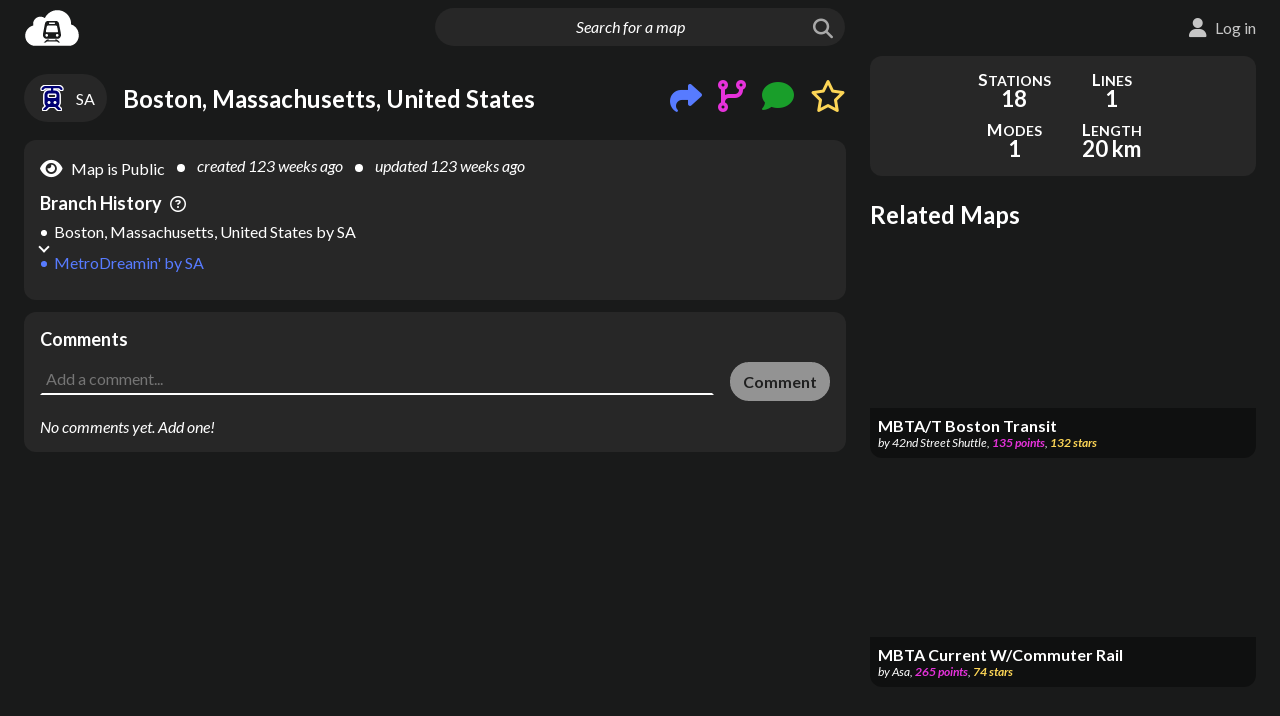

--- FILE ---
content_type: text/html; charset=utf-8
request_url: https://metrodreamin.com/view/NFlqYUY5RjlKdFdGSU00ck53WG90RUhNSlloMXwx
body_size: 9371
content:
<!DOCTYPE html><html><head><meta charSet="utf-8"/><meta name="viewport" content="width=device-width"/><title>MetroDreamin&#x27; | Boston, Massachusetts, United States</title><meta property="description" content="Boston, Massachusetts, United States | MetroDreamin&#x27; map by SA"/><link rel="canonical" href="https://metrodreamin.com/view/NFlqYUY5RjlKdFdGSU00ck53WG90RUhNSlloMXwx"/><meta name="twitter:card" content="summary_large_image"/><meta name="twitter:site" content="@metrodreamin"/><meta name="twitter:title" content="MetroDreamin&#x27; | Boston, Massachusetts, United States"/><meta name="twitter:description" content="Boston, Massachusetts, United States | MetroDreamin&#x27; map by SA"/><meta name="twitter:image" content="https://firebasestorage.googleapis.com/v0/b/metrodreamin.appspot.com/o/NFlqYUY5RjlKdFdGSU00ck53WG90RUhNSlloMXwx%2Fdark.png?alt=media&amp;token=2b96d001-72b5-4273-bc78-a1892bf896f8"/><meta name="twitter:image:alt" content="Boston, Massachusetts, United States | MetroDreamin&#x27; map by SA"/><meta property="og:title" content="MetroDreamin&#x27; | Boston, Massachusetts, United States"/><meta property="og:description" content="Boston, Massachusetts, United States | MetroDreamin&#x27; map by SA"/><meta property="og:image" content="https://firebasestorage.googleapis.com/v0/b/metrodreamin.appspot.com/o/NFlqYUY5RjlKdFdGSU00ck53WG90RUhNSlloMXwx%2Fdark.png?alt=media&amp;token=2b96d001-72b5-4273-bc78-a1892bf896f8"/><meta property="og:image:alt" content="Boston, Massachusetts, United States | MetroDreamin&#x27; map by SA"/><meta property="og:type" content="website"/><meta property="og:locale" content="en_US"/><meta name="next-head-count" content="17"/><meta charSet="utf-8"/><meta name="msapplication-square70x70logo" content="/favicons/windows-tile-70x70.png"/><meta name="msapplication-square150x150logo" content="/favicons/windows-tile-150x150.png"/><meta name="msapplication-square310x310logo" content="/favicons/windows-tile-310x310.png"/><meta name="msapplication-TileImage" content="/favicons/windows-tile-144x144.png"/><link rel="apple-touch-icon-precomposed" sizes="152x152" href="/favicons/apple-touch-icon-152x152-precomposed.png"/><link rel="apple-touch-icon-precomposed" sizes="120x120" href="/favicons/apple-touch-icon-120x120-precomposed.png"/><link rel="apple-touch-icon-precomposed" sizes="76x76" href="/favicons/apple-touch-icon-76x76-precomposed.png"/><link rel="apple-touch-icon-precomposed" sizes="60x60" href="/favicons/apple-touch-icon-60x60-precomposed.png"/><link rel="apple-touch-icon-precomposed" sizes="144x144" href="/favicons/apple-touch-icon-144x144-precomposed.png"/><link rel="apple-touch-icon-precomposed" sizes="114x114" href="/favicons/apple-touch-icon-114x114-precomposed.png"/><link rel="apple-touch-icon-precomposed" sizes="72x72" href="/favicons/apple-touch-icon-72x72-precomposed.png"/><link rel="apple-touch-icon" sizes="57x57" href="/favicons/apple-touch-icon.png"/><link rel="icon" sizes="192x192" href="/favicons/homescreen-192x192.png"/><link rel="shortcut icon" href="/favicons/favicon.ico"/><link rel="icon" type="image/png" sizes="64x64" href="/favicons/favicon.png"/><meta name="mobile-web-app-capable" value="yes"/><meta name="theme-color" content="#000000"/><meta name="google-site-verification" content="o86TeS1Xf5hiHsBAQnDk1lbzSEUdbqz7E7XjvSUCH-U"/><meta name="google-adsense-account" content="ca-pub-8639649236007814"/><link rel="manifest" href="/manifest.json"/><link rel="preload" href="/_next/static/media/e77829e76dbc15a5-s.p.woff2" as="font" type="font/woff2" crossorigin="anonymous" data-next-font="size-adjust"/><link rel="preload" href="/_next/static/media/8ebe173d0f0ad7a9-s.p.woff2" as="font" type="font/woff2" crossorigin="anonymous" data-next-font="size-adjust"/><link rel="preload" href="/_next/static/media/cce080f35d014443-s.p.woff2" as="font" type="font/woff2" crossorigin="anonymous" data-next-font="size-adjust"/><link rel="preload" href="/_next/static/media/39969fcf98a3026e-s.p.woff2" as="font" type="font/woff2" crossorigin="anonymous" data-next-font="size-adjust"/><script id="gtag-init" data-nscript="beforeInteractive">
        window.dataLayer = window.dataLayer || [];
        function gtag(){dataLayer.push(arguments);}
        gtag('consent','default', {
          ad_storage: 'granted',
          ad_user_data: 'granted',
          ad_personalization: 'granted',
          analytics_storage: 'granted',
          region: ['*']
        });
        gtag('consent', 'default', {
          ad_storage: 'denied',
          ad_user_data: 'denied',
          ad_personalization: 'denied',
          analytics_storage: 'denied',
          region: ['AT','BE','BG','HR','CY','CZ','DK','EE','FI','FR','DE','GR','HU','IE','IT','LV','LT','LU','MT','NL','PL','PT','RO','SK','SI','ES','SE','GB','IS','LI','NO'],
          wait_for_update: 500
        });
      </script><link rel="preload" href="/_next/static/css/1351ff7c9edfcb6f.css" as="style"/><link rel="stylesheet" href="/_next/static/css/1351ff7c9edfcb6f.css" data-n-g=""/><noscript data-n-css=""></noscript><script defer="" nomodule="" src="/_next/static/chunks/polyfills-c67a75d1b6f99dc8.js"></script><script src="/_next/static/chunks/webpack-d7118c41f2ed2289.js" defer=""></script><script src="/_next/static/chunks/framework-73b8966a3c579ab0.js" defer=""></script><script src="/_next/static/chunks/main-4eca209f082f1a91.js" defer=""></script><script src="/_next/static/chunks/pages/_app-70b32b07723ca1d7.js" defer=""></script><script src="/_next/static/chunks/650-bb80715e8b9acfcb.js" defer=""></script><script src="/_next/static/chunks/371-b21952458407b892.js" defer=""></script><script src="/_next/static/chunks/813-45a5d5393ff1dad9.js" defer=""></script><script src="/_next/static/chunks/897-6161958720ad618a.js" defer=""></script><script src="/_next/static/chunks/352-cc4c9866d08d4d04.js" defer=""></script><script src="/_next/static/chunks/338-b3d18c994bd13868.js" defer=""></script><script src="/_next/static/chunks/pages/view/%5BsystemId%5D-f0709950b0f63f61.js" defer=""></script><script src="/_next/static/hZ3kZ0tec1-6MBoBzNIJW/_buildManifest.js" defer=""></script><script src="/_next/static/hZ3kZ0tec1-6MBoBzNIJW/_ssgManifest.js" defer=""></script><style id="__jsx-3248188408">*{font-family:'__Lato_0a9c0a', '__Lato_Fallback_0a9c0a',sans-serif}</style></head><body><script>0</script><div id="__next"><style>
    #nprogress {
      pointer-events: none;
    }
    #nprogress .bar {
      background: #ffffff;
      position: fixed;
      z-index: 9999;
      top: 0;
      left: 0;
      width: 100%;
      height: 3px;
    }
    #nprogress .peg {
      display: block;
      position: absolute;
      right: 0px;
      width: 100px;
      height: 100%;
      box-shadow: 0 0 10px #ffffff, 0 0 5px #ffffff;
      opacity: 1;
      -webkit-transform: rotate(3deg) translate(0px, -4px);
      -ms-transform: rotate(3deg) translate(0px, -4px);
      transform: rotate(3deg) translate(0px, -4px);
    }
    #nprogress .spinner {
      display: block;
      position: fixed;
      z-index: 1031;
      top: 15px;
      right: 15px;
    }
    #nprogress .spinner-icon {
      width: 18px;
      height: 18px;
      box-sizing: border-box;
      border: solid 2px transparent;
      border-top-color: #ffffff;
      border-left-color: #ffffff;
      border-radius: 50%;
      -webkit-animation: nprogresss-spinner 400ms linear infinite;
      animation: nprogress-spinner 400ms linear infinite;
    }
    .nprogress-custom-parent {
      overflow: hidden;
      position: relative;
    }
    .nprogress-custom-parent #nprogress .spinner,
    .nprogress-custom-parent #nprogress .bar {
      position: absolute;
    }
    @-webkit-keyframes nprogress-spinner {
      0% {
        -webkit-transform: rotate(0deg);
      }
      100% {
        -webkit-transform: rotate(360deg);
      }
    }
    @keyframes nprogress-spinner {
      0% {
        transform: rotate(0deg);
      }
      100% {
        transform: rotate(360deg);
      }
    }
  </style><div id="map-park" style="position:absolute;width:0;height:0;overflow:hidden;left:-99999px;top:0"><div id="map-root" style="position:absolute;width:0;height:0;overflow:hidden;left:-99999px;top:0"></div></div><div class="Theme DarkMode"><div class="ProgressBar"><div class="ProgressBar-bar"></div></div><header class="Header"><div class="Header-left"><div class="Header-logoWrap"><a class="Header-logoLink" href="/explore"><img class="Header-logo" src="/assets/logo.svg" alt="MetroDreamin&#x27; logo"/></a></div></div><div class="Header-center"><form class="Header-inputWrap"><input class="Header-input" placeholder="Search for a map" value=""/><button class="Header-searchButton" type="submit" disabled=""><i class="fas fa-search"></i></button></form></div><div class="Header-right Header-right--notLoggedIn"></div></header><main class="View" itemscope="" itemType="https://schema.org/Article"><div class="System System--normal System--viewOnly"><div class="System-main"><div class="System-primary"><div class="System-map"><div class="Map"></div><div></div><div class="System-loadingNotice Ellipsis">Setting things up</div></div><div class="System-lead"><a class="System-author Link" href="/user/4YjaF9F9JtWFIM4rNwXotEHMJYh1"><div class="System-authorName">SA</div></a><div class="System-title"><div class="Title Title--viewOnly"><h1 class="Title-heading" data-tooltip-content="Boston, Massachusetts, United States">Boston, Massachusetts, United States</h1></div></div><div class="System-social"><div class="Share"><button class="Share-openButton" data-tooltip-content="Share on social media or copy shareable link to clipboard"><i class="fas fa-share"></i></button><div></div></div><div class="BranchAndCount BranchAndCount--none"><a class="BranchAndCount-icon" data-tooltip-content="Branch from this map" href="/edit/new?fromSystem=NFlqYUY5RjlKdFdGSU00ck53WG90RUhNSlloMXwx"><i class="fas fa-code-branch"></i></a><button class="BranchAndCount-count Link"></button><div></div></div><div class="CommentAndCount CommentAndCount--none"><button class="CommentAndCount-icon" data-tooltip-content="Add a comment"><i class="fas fa-comment"></i></button><button class="CommentAndCount-count Link"></button></div><div class="StarAndCount StarAndCount--none"><button class="StarAndCount-icon StarAndCount-icon--unstarred"><i class="fas fa-star"></i><i class="far fa-star"></i></button><button class="StarAndCount-count Link"></button><div></div></div></div></div><div class="System-details SystemSection"><div class="System-detailTextItems"><div class="System-private System-private--display" data-tooltip-content="Map appears in search and on creator profile"><div class="System-privateIcon"><i class="fas fa-eye"></i></div><div class="System-privateText">Map is Public</div></div><div class="System-timeText System-timeText--created" data-tooltip-content="9/14/2023, 7:27:59 PM">created <!-- -->123 weeks ago</div><div class="System-timeText System-timeText--updated" data-tooltip-content="9/14/2023, 7:27:59 PM">updated <!-- -->123 weeks ago</div></div><div class="System-ancestry"><div class="Ancestry"><div class="Ancestry-title">Branch History<i class="far fa-question-circle" data-tooltip-content="The history of maps this one was branched from – the lineage of the map"></i></div><ol class="Ancestry-items"><li class="Ancestry-relativeWrap Ancestry-relativeWrap--curr"><div class="System-relative">MetroDreamin&#x27;<!-- --> by <!-- -->SA</div></li><li class="Ancestry-relativeWrap"><div class="SystemMiniLink SystemMiniLink--loading">loading...</div></li></ol></div></div></div><div class="Comments SystemSection"><div class="Comments-top"><h2 class="Comments-heading">Comments</h2></div><form class="Comments-new"><textarea class="Comments-textarea" placeholder="Add a comment..."></textarea><button class="Comments-submit Button--primary" type="submit" disabled="">Comment</button></form></div></div><div class="System-secondary"><div></div><div class="ScorePanel ScorePanel--displayed Focus"><div class="ScorePanel-lower"><div class="ScorePanel-details ScorePanel-details--expanded ScorePanel-details--viewOnly ScorePanel-details--scoreIsHidden"><div class="ScorePanel-items"><div class="ScorePanel-item ScorePanel-item--numStations"><div class="ScorePanel-label">Stations</div><div class="ScorePanel-value">18</div></div><div class="ScorePanel-item ScorePanel-item--numLines"><div class="ScorePanel-label">Lines</div><div class="ScorePanel-value">1</div></div><div class="ScorePanel-item ScorePanel-item--numModes"><div class="ScorePanel-label">Modes</div><div class="ScorePanel-value">1</div></div><div class="ScorePanel-item ScorePanel-item--trackLength"><div class="ScorePanel-label">Length</div><div class="ScorePanel-value">20 km</div></div></div></div></div></div></div></div><div></div><div></div></div><article class="Schema sr-only"><div><span itemProp="name">Boston, Massachusetts, United States</span> by <span itemProp="author" itemscope="" itemType="https://schema.org/Person"><span itemProp="name">SA</span><meta itemProp="url" content="https://metrodreamin.com/user/4YjaF9F9JtWFIM4rNwXotEHMJYh1"/></span></div><div>created at <span itemProp="datePublished">2023-09-14T19:27:59.922Z</span></div><div>updated at <span itemProp="dateModified">2023-09-14T19:27:59.922Z</span></div><div itemProp="abstract">Map created on MetroDreamin.com</div><div itemProp="text"><span>Map type: <!-- -->local<!-- --> | </span><span>Total track length: <!-- -->12<!-- --> miles | </span><span>Center coordinate: <!-- -->42.34575894491241<!-- -->, <!-- -->-71.08420586953844<!-- --> | </span><span>* Red Line: (Metro/rapid transit, 18 stations) Bushnell Street, Welles Avenue, Melville Avenue, Freeman Street, Savin Hill Avenue, Columbia Road, Dorchester Avenue, Dorchester Avenue, Summer Street, Bank of America ATM, Charles Street, Main Street, Harmonix Music Systems, Regus - Massachusetts, Massachusetts Avenue, Holland Street, Alewife Brook Parkway, Brighton Street</span></div><div itemProp="keywords">boston, massachusetts, united, states, suffolk, county, us, ma, map maker, metro map maker, subway map maker, transit map maker, rail map maker, bus map maker, map creator, metro map creator, subway map creator, transit map creator, rail map creator, bus map creator, dream map, fantasy map, fantasy metro, fantasy subway, map sketch, map tool, transit tool, public transportation map</div><meta itemProp="image" content="https://firebasestorage.googleapis.com/v0/b/metrodreamin.appspot.com/o/NFlqYUY5RjlKdFdGSU00ck53WG90RUhNSlloMXwx%2Fdark.png?alt=media&amp;token=2b96d001-72b5-4273-bc78-a1892bf896f8"/><meta itemProp="headline" content="Boston, Massachusetts, United States"/><meta itemProp="url" content="https://metrodreamin.com/view/NFlqYUY5RjlKdFdGSU00ck53WG90RUhNSlloMXwx"/><meta itemProp="commentCount" content="0"/><div itemProp="interactionStatistic" itemType="https://schema.org/InteractionCounter" itemscope=""><meta itemProp="userInteractionCount" content="0"/><meta itemProp="interactionType" content="https://schema.org/LikeAction"/></div></article></main><footer class="Footer"><div class="Footer-container"><div class="Footer-left"><a class="Footer-designation Link" href="https://metrodreamin.com"><img class="Footer-desigLogo" src="/assets/logo.svg" alt="MetroDreamin&#x27; logo"/><div class="Footer-copyright">© <!-- -->2026<!-- --> MetroDreamin&#x27;</div></a><div class="Footer-buttons"><button class="Footer-missionButton Button--inverse">Mission</button><button class="Footer-contributeButton Button--primary">Contribute</button></div></div><div class="Footer-links"><a class="Footer-link Link" target="_blank" rel="nofollow noopener noreferrer" href="https://ko-fi.com/metrodreamin">Ko-fi</a><a class="Footer-link Link" href="mailto:hello@metrodreamin.com">Email</a><a class="Footer-link Link" target="_blank" rel="nofollow noopener noreferrer" href="https://twitter.com/MetroDreamin">Twitter/X</a><a class="Footer-link Link" target="_blank" rel="nofollow noopener noreferrer" href="https://www.reddit.com/r/metrodreamin/">Reddit</a><a class="Footer-link Link" target="_blank" rel="nofollow noopener noreferrer" href="https://discord.gg/eS6wDdrRgC">Discord</a><button class="Footer-link Link">Code of Conduct</button><a class="Footer-link Link" target="_blank" rel="nofollow noopener noreferrer" href="/cookies.html">Cookies</a><a class="Footer-link Link" target="_blank" rel="nofollow noopener noreferrer" href="/privacy.html">Privacy Policy</a><a class="Footer-link Link" target="_blank" rel="nofollow noopener noreferrer" href="https://github.com/the-nemz/metro-dreamin">Source Code</a></div></div></footer></div><div></div><div></div><div></div><div></div><div></div></div><script id="__NEXT_DATA__" type="application/json">{"props":{"ip":"18.221.181.48","__N_SSP":true,"pageProps":{"ownerDocData":{"creationDate":1694719524915,"displayName":"SA","lastLogin":1695213003140,"userId":"4YjaF9F9JtWFIM4rNwXotEHMJYh1","systemsCreated":3},"systemDocData":{"systemNumStr":"1","structure":"PARTITIONED","maxDist":5.681551561682622,"centroid":{"lat":42.34575894491241,"lng":-71.08420586953844},"lastUpdated":1694719679922,"avgSpacing":0.7339574815221579,"avgDist":2.807440552245096,"trackLength":12.477277185876684,"meta":{"nextStationId":"64","systemNumStr":"1","nextInterchangeId":"0","nextLineId":"1"},"numStations":18,"systemId":"NFlqYUY5RjlKdFdGSU00ck53WG90RUhNSlloMXwx","creationDate":1694719679922,"numLines":1,"userId":"4YjaF9F9JtWFIM4rNwXotEHMJYh1","level":"LOCAL","caption":"","ancestors":["NFlqYUY5RjlKdFdGSU00ck53WG90RUhNSlloMXww"],"title":"Boston, Massachusetts, United States","numWaypoints":42,"geohash":"drt2yky1cv","keywords":["boston","massachusetts","united","states","suffolk","county","us","ma"],"isPrivate":false,"numModes":1},"fullSystem":{"map":{"stations":{"0":{"lat":42.36118201724443,"info":{"weightedLevel":7,"densityScore":295,"numNearbyBuildings":906,"areaByUsage":{"other/unknown":114966.47957584065,"residential":38455.589990161716,"civic":14823.180112130458,"hotel":4984.788740856358,"park":66772.76269660355,"industrial":50.709094540305244,"commercial":2021.760419931772},"buildingArea":175302.5079334614},"id":"0","name":"Charles Street","lng":-71.07066003105356},"1":{"isWaypoint":true,"lng":-71.06911193005287,"lat":42.36057737596761,"id":"1"},"2":{"isWaypoint":true,"lng":-71.0670278720798,"lat":42.35936366502139,"id":"2"},"3":{"lat":42.358061840751276,"lng":-71.06511512246674,"isWaypoint":true,"id":"3"},"4":{"id":"4","lat":42.35631363430571,"lng":-71.0623970045958,"name":"Bank of America ATM","info":{"weightedLevel":11,"buildingArea":305012.4998118532,"densityScore":645,"areaByUsage":{"other/unknown":151019.9611312177,"civic":24711.853798116812,"residential":33493.60929630115,"commercial":87967.87401304042,"park":160527.9397364599,"industrial":322.44573607478986,"hotel":7496.755837102308},"numNearbyBuildings":589}},"5":{"name":"Summer Street","id":"5","lat":42.35224049660539,"lng":-71.05464533510963,"info":{"buildingArea":296663.83168922836,"densityScore":715,"weightedLevel":14,"areaByUsage":{"residential":6702.991475867475,"commercial":126151.24859580814,"other/unknown":148075.5178924994,"hotel":5872.465790909226,"civic":6396.598620689251,"park":34907.286508181234,"industrial":3465.0093134550875},"numNearbyBuildings":211}},"6":{"lng":-71.05272178047218,"id":"6","lat":42.35131012297907,"isWaypoint":true},"7":{"id":"7","lng":-71.05239459961747,"isWaypoint":true,"lat":42.35065913079748},"8":{"isWaypoint":true,"lat":42.35013833219713,"id":"8","lng":-71.05249527064952},"9":{"lng":-71.05319996787595,"id":"9","lat":42.34913392271176,"isWaypoint":true},"10":{"lat":42.34318153714517,"lng":-71.05735264795481,"id":"10","name":"Dorchester Avenue","info":{"weightedLevel":4,"areaByUsage":{"commercial":4589.525911931208,"hotel":2725.801746795817,"civic":0,"residential":5433.682602143153,"industrial":55433.513702423,"other/unknown":120419.02612969092,"park":32502.012130968535},"densityScore":171,"buildingArea":188601.5500929841,"numNearbyBuildings":177}},"11":{"id":"11","lat":42.32992019509567,"lng":-71.05702252043902,"info":{"numNearbyBuildings":542,"areaByUsage":{"civic":620.4312534922503,"commercial":22173.92082600528,"industrial":513.4223097001936,"other/unknown":107695.26872540389,"residential":23238.969985522624,"hotel":3690.659010871256,"park":461.4828699496638},"weightedLevel":3,"buildingArea":157932.67211099542,"densityScore":125},"name":"Dorchester Avenue"},"12":{"id":"12","isWaypoint":true,"lat":42.3614219034298,"lng":-71.07217702159119},"13":{"isWaypoint":true,"lng":-71.07833971415694,"id":"13","lat":42.36185855521711},"14":{"info":{"numNearbyBuildings":132,"weightedLevel":10,"densityScore":397,"buildingArea":228165.38893797717,"areaByUsage":{"residential":32332.031335914526,"other/unknown":20069.916674808166,"commercial":97928.6565053254,"hotel":9932.151762364734,"park":5615.494249814623,"industrial":3591.9606321495203,"civic":64310.67202741492}},"id":"14","lat":42.362419960199304,"lng":-71.0847978782843,"name":"Main Street"},"15":{"id":"15","lng":-71.10037345059115,"lat":42.36357394357566,"isWaypoint":true},"16":{"lng":-71.1041301604426,"id":"16","name":"Harmonix Music Systems","lat":42.36575709738696,"info":{"numNearbyBuildings":861,"buildingArea":241819.00942148475,"areaByUsage":{"civic":8164.519102355218,"commercial":43469.40087427264,"industrial":14.379463538302549,"other/unknown":115732.18209810345,"residential":72433.91764816121,"hotel":2004.6102350539481,"park":14968.405635884357},"weightedLevel":4,"densityScore":237}},"17":{"lng":-71.10968631936876,"id":"17","isWaypoint":true,"lat":42.36875212279247},"18":{"id":"18","lat":42.3726814211243,"lng":-71.1162711141653,"isWaypoint":true},"19":{"lng":-71.11893035821741,"id":"19","lat":42.373554565150044,"info":{"densityScore":148,"areaByUsage":{"civic":73712.16779547866,"commercial":34894.34610911448,"park":48393.68326467146,"industrial":11.623456569617968,"other/unknown":97616.63653770748,"residential":20529.004006244733,"hotel":2188.9713150944},"buildingArea":228952.74922020943,"numNearbyBuildings":346},"name":"Regus - Massachusetts"},"20":{"lat":42.37790005081959,"isWaypoint":true,"id":"20","lng":-71.12026740135495},"21":{"lat":42.38869094219575,"info":{"densityScore":136,"numNearbyBuildings":945,"areaByUsage":{"other/unknown":120782.99464351019,"residential":40354.13412931272,"industrial":18.445124549297145,"commercial":21336.936229538755,"park":0,"hotel":1240.950355155136,"civic":7189.840418588184},"buildingArea":190923.30090065408},"lng":-71.11957166224035,"name":"Massachusetts Avenue","id":"21"},"22":{"isWaypoint":true,"lat":42.393426069612076,"id":"22","lng":-71.12052324913459},"23":{"lat":42.39635632243562,"id":"23","info":{"areaByUsage":{"industrial":3365.7427251919025,"park":13978.475301789247,"hotel":451.9731720820039,"residential":39943.06379506909,"other/unknown":121295.06093725827,"civic":2280.2213631135182,"commercial":38417.89639254038},"densityScore":161,"buildingArea":205753.95838525557,"numNearbyBuildings":1166},"name":"Holland Street","lng":-71.12242270917223},"24":{"isWaypoint":true,"lat":42.39719796550668,"lng":-71.12390006697906,"id":"24"},"25":{"isWaypoint":true,"lat":42.397322652408775,"lng":-71.12478648166275,"id":"25"},"26":{"lat":42.39738499576728,"lng":-71.12630604969284,"id":"26","isWaypoint":true},"28":{"lat":42.397914911811796,"id":"28","lng":-71.13390388984277,"isWaypoint":true},"29":{"name":"Alewife Brook Parkway","lng":-71.14134579044222,"info":{"areaByUsage":{"other/unknown":69866.36939735035,"residential":19607.100713229935,"hotel":0,"commercial":11533.494780523304,"park":66447.78829963306,"civic":2448.522666998517,"industrial":0},"densityScore":92,"numNearbyBuildings":212,"buildingArea":103455.48755810215},"id":"29","lat":42.39650927599635},"30":{"lng":-71.15882082279016,"name":"Brighton Street","lat":42.39597934808421,"id":"30","info":{"densityScore":82,"areaByUsage":{"park":41617.143215817065,"commercial":10602.227037263216,"other/unknown":61910.21958414176,"industrial":4391.221755582291,"residential":6001.205425221458,"hotel":0,"civic":395.1282192365984},"numNearbyBuildings":443,"buildingArea":83300.00202144525}},"31":{"lat":42.395885830928876,"isWaypoint":true,"lng":-71.14746627278879,"id":"31"},"32":{"isWaypoint":true,"id":"32","lat":42.32620968715372,"lng":-71.05657129366128},"33":{"lng":-71.0542117630959,"lat":42.324294549168116,"id":"33","isWaypoint":true},"34":{"id":"34","isWaypoint":true,"lng":-71.05287312138063,"lat":42.32297846377443},"35":{"name":"Columbia Road","lng":-71.052411474096,"info":{"weightedLevel":3,"buildingArea":112430.46488645852,"numNearbyBuildings":448,"densityScore":127,"areaByUsage":{"hotel":1903.1015774135467,"civic":2161.4620579950633,"commercial":19393.652567805697,"industrial":3356.2549308549396,"residential":56103.6722719145,"other/unknown":29512.32148047462,"park":69449.18466002036}},"lat":42.32134767215382,"id":"35"},"36":{"lat":42.31533613333053,"id":"36","isWaypoint":true,"lng":-71.05205241508095},"37":{"info":{"areaByUsage":{"park":54034.57861579787,"industrial":14543.389556269374,"commercial":44858.73969754848,"other/unknown":19790.2297528349,"residential":54614.464476761386,"hotel":0,"civic":1477.0392226697243},"buildingArea":135283.86270608392,"weightedLevel":2,"numNearbyBuildings":716,"densityScore":125},"id":"37","lat":42.3111068518329,"lng":-71.05343735693481,"name":"Savin Hill Avenue"},"38":{"lat":42.31381893498943,"lng":-71.0521550033662,"id":"38","isWaypoint":true},"39":{"lat":42.30559732417382,"lng":-71.05544404650489,"id":"39","isWaypoint":true},"40":{"id":"40","lng":-71.05586588443518,"lat":42.301745175889664,"isWaypoint":true},"42":{"isWaypoint":true,"lng":-71.0559640472111,"id":"42","lat":42.30136137175262},"43":{"lng":-71.05613129381275,"lat":42.301086486458075,"isWaypoint":true,"id":"43"},"44":{"id":"44","isWaypoint":true,"lat":42.30080472778528,"lng":-71.05655870179494},"45":{"isWaypoint":true,"lng":-71.05732060297993,"id":"45","lat":42.30046799015713},"46":{"isWaypoint":true,"lng":-71.05831479110371,"id":"46","lat":42.30031680123997},"47":{"lng":-71.06009875485469,"lat":42.300303056776215,"id":"47","isWaypoint":true},"48":{"lat":42.299832910908464,"info":{"buildingArea":162992.93142149958,"numNearbyBuildings":990,"areaByUsage":{"residential":15410.109603537401,"other/unknown":120547.86582175759,"commercial":24148.423805850987,"industrial":30.514324360241076,"civic":2856.0178659932158,"park":7151.362986922179,"hotel":0},"densityScore":129},"lng":-71.0625141586667,"name":"Freeman Street","id":"48"},"49":{"lng":-71.06400613197596,"id":"49","isWaypoint":true,"lat":42.299352791134766},"50":{"id":"50","lng":-71.06464681966786,"isWaypoint":true,"lat":42.29899868394304},"51":{"lat":42.298493557001734,"lng":-71.06532270998044,"id":"51","isWaypoint":true},"52":{"lat":42.29779392790559,"id":"52","isWaypoint":true,"lng":-71.06594093109807},"53":{"id":"53","isWaypoint":true,"lng":-71.06632815992276,"lat":42.296861765442856},"54":{"lat":42.29614501160623,"lng":-71.06647631936386,"id":"54","isWaypoint":true},"55":{"id":"55","lat":42.29572318573216,"lng":-71.0664692788436,"isWaypoint":true},"56":{"id":"56","info":{"densityScore":127,"numNearbyBuildings":1117,"buildingArea":150613.25017573015,"areaByUsage":{"residential":4659.737347061788,"other/unknown":145719.88489500436,"industrial":30.514324360241076,"park":3423.3598703630605,"civic":0,"hotel":0,"commercial":203.11360930376134}},"lng":-71.06631438731314,"name":"Melville Avenue","lat":42.29482744735648},"57":{"lat":42.292910737021344,"isWaypoint":true,"lng":-71.06573079009837,"id":"57"},"58":{"lat":42.29162527808231,"id":"58","isWaypoint":true,"lng":-71.0653817321681},"59":{"info":{"buildingArea":160660.2281392525,"areaByUsage":{"civic":0,"residential":0,"hotel":0,"commercial":1029.5390194278161,"industrial":0,"park":9021.29028501919,"other/unknown":159630.6891198247},"densityScore":136,"numNearbyBuildings":1132},"name":"Welles Avenue","id":"59","lng":-71.06502806887987,"lat":42.28965928847879},"60":{"lng":-71.06390328505903,"lat":42.28478144584838,"name":"Bushnell Street","info":{"areaByUsage":{"civic":3243.8804425200547,"industrial":420.9081984405903,"residential":6867.606880694671,"hotel":0,"other/unknown":125901.04671229812,"commercial":1029.5390194278161,"park":535.1921321607033},"densityScore":116,"buildingArea":137462.9812533813,"numNearbyBuildings":1038},"id":"60"},"61":{"id":"61","lat":42.287573458883514,"lng":-71.06468883268681,"isWaypoint":true}},"lines":{"0":{"stationIds":["60","61","59","58","57","56","55","54","53","52","51","50","49","48","47","46","45","44","43","42","40","39","37","38","36","35","34","33","32","11","10","9","8","7","6","5","4","3","2","1","0","12","13","14","15","16","17","18","19","20","21","22","23","24","25","26","28","29","31","30"],"color":"#e6194b","name":"Red Line","id":"0"}},"interchanges":{},"lineGroups":{},"title":"Boston, Massachusetts, United States","caption":""},"lastUpdated":1694719679922,"meta":{"systemNumStr":"1","nextLineId":"1","nextInterchangeId":"0","nextStationId":"64"}},"thumbnail":"https://firebasestorage.googleapis.com/v0/b/metrodreamin.appspot.com/o/NFlqYUY5RjlKdFdGSU00ck53WG90RUhNSlloMXwx%2Fdark.png?alt=media\u0026token=2b96d001-72b5-4273-bc78-a1892bf896f8"}},"page":"/view/[systemId]","query":{"systemId":"NFlqYUY5RjlKdFdGSU00ck53WG90RUhNSlloMXwx"},"buildId":"hZ3kZ0tec1-6MBoBzNIJW","isFallback":false,"gssp":true,"appGip":true,"scriptLoader":[]}</script><script async="" src="https://pagead2.googlesyndication.com/pagead/js/adsbygoogle.js?client=ca-pub-8639649236007814" crossorigin="anonymous"></script></body></html>

--- FILE ---
content_type: text/html; charset=utf-8
request_url: https://www.google.com/recaptcha/api2/aframe
body_size: 266
content:
<!DOCTYPE HTML><html><head><meta http-equiv="content-type" content="text/html; charset=UTF-8"></head><body><script nonce="6KCyv--r4N4epQO9xIbfbA">/** Anti-fraud and anti-abuse applications only. See google.com/recaptcha */ try{var clients={'sodar':'https://pagead2.googlesyndication.com/pagead/sodar?'};window.addEventListener("message",function(a){try{if(a.source===window.parent){var b=JSON.parse(a.data);var c=clients[b['id']];if(c){var d=document.createElement('img');d.src=c+b['params']+'&rc='+(localStorage.getItem("rc::a")?sessionStorage.getItem("rc::b"):"");window.document.body.appendChild(d);sessionStorage.setItem("rc::e",parseInt(sessionStorage.getItem("rc::e")||0)+1);localStorage.setItem("rc::h",'1768873082738');}}}catch(b){}});window.parent.postMessage("_grecaptcha_ready", "*");}catch(b){}</script></body></html>

--- FILE ---
content_type: text/plain; charset=utf-8
request_url: https://firestore.googleapis.com/google.firestore.v1.Firestore/Listen/channel?VER=8&database=projects%2Fmetrodreamin%2Fdatabases%2F(default)&gsessionid=nSWSQQ2X71Mz0P5nGvbno9Q6Y7PChOEqXuEzzoxTWcg&SID=0U0PXAWSLbVvzpHeG6Hjiw&RID=3345&AID=47&zx=udh7zcehdbd4&t=1
body_size: -319
content:
9
[1,55,7]


--- FILE ---
content_type: application/javascript; charset=utf-8
request_url: https://metrodreamin.com/_next/static/chunks/pages/edit/new-e40561f6e0acf5f7.js
body_size: 2690
content:
(self.webpackChunk_N_E=self.webpackChunk_N_E||[]).push([[180],{96348:function(e,n,t){(window.__NEXT_P=window.__NEXT_P||[]).push(["/edit/new",function(){return t(33147)}])},62403:function(e,n,t){"use strict";t.d(n,{d:function(){return S}});var a=t(24043),r=t(248),s=t(85893),o=t(67294),i=t(41664),c=t.n(i),l=t(11163),u=t(94184),d=t.n(u),f=t(49089),h=t(90109),m=t(34738),w=t(22969),g=t(52727);function S(e){var n,t=e.onToggleShowAuth,i=(0,a._)((0,o.useState)(),2),u=i[0],S=i[1],v=(0,a._)((0,o.useState)([]),2),x=v[0],y=v[1],p=(0,a._)((0,o.useState)(!0),2),N=p[0],j=p[1],D=(0,a._)((0,o.useState)(!1),2),k=D[0],T=D[1],C=(0,l.useRouter)(),_=(0,o.useContext)(w.fE),b=(0,o.useContext)(m.T).isMobile;(0,o.useEffect)(function(){var e;(null===(e=_.user)||void 0===e?void 0:e.uid)&&!x.length&&E(!0)},[null===(n=_.user)||void 0===n?void 0:n.uid]),(0,o.useEffect)(function(){return P()},[b]);var P=function(){b&&u?S(!1):b||S(!0)},E=function(e){var n=[(0,h.ar)("userId","==",_.user.uid),(0,h.Xo)("keywords","asc")],t=[(0,h.hJ)(_.database,"systems")].concat((0,r._)(n));e&&t.push((0,h.b9)(16));var a=h.IO.apply(void 0,(0,r._)(t));(0,h.PL)(a).then(function(e){return e.docs.map(function(e){return e.data()})}).then(function(e){return y(e)}).catch(function(e){return console.warn("Error fetching systems:",e)})},I=function(){16!==x.length||k||(T(!0),E(!1)),j(function(e){return!e})},M=function(e,n){if(!N||!(n>=15))return(0,s.jsxs)(c(),{className:"Drawer-ownSystem",href:"/edit/".concat(encodeURIComponent(e.systemId)),onClick:function(){return f.ZP.event({category:"Drawer",action:"System Click"})},children:[e.title?e.title:"Map",e.isPrivate&&(0,s.jsx)("i",{className:"fas fa-eye-slash","data-tooltip-content":"This map will not appear in search or on your profile"})]},e.systemId)},A=_.user&&_.user.uid&&"/user/[userId]"===C.pathname&&C.query.userId===_.user.uid;return(0,s.jsxs)("section",{className:d()("Drawer",{"Drawer--closed":!u,"Drawer--open":u,"Hamburger--open":u}),children:[(0,s.jsxs)("div",{className:"Drawer-section Drawer-section--links",children:[b&&(0,s.jsxs)("button",{className:"Drawer-menuButton Hamburger",onClick:function(){S(function(e){return!e}),f.ZP.event({category:"Drawer",action:"Expand/Collapse"})},children:[(0,s.jsx)("div",{className:"Hamburger-top"}),(0,s.jsx)("div",{className:"Hamburger-middle"}),(0,s.jsx)("div",{className:"Hamburger-bottom"}),(0,s.jsx)("span",{className:"sr-only",children:"Menu open/close"})]}),(0,s.jsxs)(c(),{className:d()("Drawer-link",{"Drawer-link--current":"/explore"===C.pathname}),href:"/explore",onClick:function(){return f.ZP.event({category:"Drawer",action:"Home Click"})},children:[(0,s.jsx)("i",{className:"fas fa-house"}),(0,s.jsx)("div",{className:"Drawer-linkText",children:"Home"})]}),!_.authStateLoading&&_.user&&_.user.uid&&(0,s.jsxs)(c(),{className:d()("Drawer-link",{"Drawer-link--current":A}),href:"/user/".concat(_.user.uid),onClick:function(){return f.ZP.event({category:"Drawer",action:"Profile Click"})},children:[(0,s.jsx)("i",{className:"fas fa-user"}),(0,s.jsx)("div",{className:"Drawer-linkText",children:"Profile"})]}),!_.authStateLoading&&!_.user&&(0,s.jsxs)("button",{className:"Drawer-link",onClick:function(){t(!0),f.ZP.event({category:"Drawer",action:"Show Auth"})},children:[(0,s.jsx)("i",{className:"fas fa-user"}),(0,s.jsx)("div",{className:"Drawer-linkText",children:"Create an Account"})]}),(0,s.jsxs)(c(),{className:d()("Drawer-link",{"Drawer-link--current":"/edit/new"===C.pathname}),href:"/edit/new",onClick:function(){return f.ZP.event({category:"Drawer",action:"New Map"})},children:[(0,s.jsx)("i",{className:"fas fa-plus"}),(0,s.jsx)("div",{className:"Drawer-linkText",children:"New Map"})]})]}),(0,g.Cg)(function(){if(_.user&&u)return(0,s.jsxs)("div",{className:"Drawer-section Drawer-section--ownSystems FadeAnim",children:[(0,s.jsx)(c(),{className:"Drawer-sectionHeading Link",href:"/view/own",onClick:function(){return f.ZP.event({category:"Drawer",action:"Own Maps"})},children:"Your maps"}),(0,s.jsx)("div",{className:"Drawer-ownSystems",children:x.length?x.map(M):(0,s.jsx)("div",{className:"Drawer-noSystems",children:"None yet!"})}),x.length>15&&(0,s.jsxs)("button",{className:"Search-showMore",onClick:I,children:[(0,s.jsx)("i",{className:"fas ".concat(N?"fa-chevron-circle-down":"fa-chevron-circle-up")}),(0,s.jsx)("span",{className:"Search-moreText",children:N?"Show all":"Collapse"})]})]})}(),"ownSystems")]})}},33147:function(e,n,t){"use strict";t.r(n),t.d(n,{__N_SSP:function(){return E},default:function(){return I}});var a=t(20567),r=t(14932),s=t(24043),o=t(85893),i=t(67294),c=t(22969),l=t(52727),u=t(2611),d=t(62403),f=t(70765),h=t(91911),m=t(89352),w=t(58264),g=t(11010),S=t(20414),v=t(90109),x=t(41664),y=t.n(x),p=t(49089),N=t(6158),j=t.n(N),D=t(19651),k=t.n(D),T=t(93395),C=t(81571),_=t(73277);function b(e){var n=(0,s._)((0,i.useState)({}),2),t=n[0],a=n[1],r=(0,i.useRef)(null);(0,i.useEffect)(function(){c();var e=new(k())({accessToken:j().accessToken,types:"place,district,region,country",placeholder:"e.g. Berlin, Germany or Japan"});return e.addTo(r.current),e.on("result",function(e){return u(e.result)}),function(){return e.off("result",function(){})}},[]);var c=function(){if(null!==e.database){var n,t=(0,v.hJ)(e.database,"defaultSystems"),r=(0,v.IO)(t,(0,v.Xo)("title"));(0,v.PL)(r).then((n=(0,g._)(function(e){var n,t,r,s,o,i,c;return(0,S.Jh)(this,function(l){n={},t=!0,r=!1,s=void 0;try{for(o=e.docs[Symbol.iterator]();!(t=(i=o.next()).done);t=!0)n[(c=i.value.data()).defaultId]=c}catch(e){r=!0,s=e}finally{try{t||null==o.return||o.return()}finally{if(r)throw s}}return a(n),[2]})}),function(e){return n.apply(this,arguments)})).catch(function(e){console.log("Error getting documents: ",e)})}},u=function(n){if(n.place_name){var t=_.uc;t.title=n.place_name;var a=_.Pi;if(a.systemNumStr=(0,l.xA)(e.settings),n.bbox)e.onSelectSystem(t,a,n.bbox,[]);else if(n.center){var r=(0,T.Z)(n.center,1,{units:"miles"}),s=(0,C.VWR)(r);e.onSelectSystem(t,a,s,[])}p.ZP.event({category:"New",action:"Select Custom Map"})}};return(0,o.jsxs)("div",{className:"Start FadeAnim",children:[(0,o.jsxs)("div",{className:"Start-upper",children:[(0,o.jsx)("div",{className:"Start-heading",children:"Start from a preset city"}),function(){if(Object.keys(t).length){var e=[],n=!0,a=!1,r=void 0;try{for(var s,i=Object.values(t)[Symbol.iterator]();!(n=(s=i.next()).done);n=!0)!function(){var n=s.value;e.push((0,o.jsx)(y(),{className:"Start-defaultChoice",href:{pathname:"/edit/new",query:{fromDefault:n.defaultId}},onClick:function(){return p.ZP.event({category:"New",action:"Select Default Map",value:n.defaultId})},children:n.title?n.title:"Unnamed System"},n.defaultId))}()}catch(e){a=!0,r=e}finally{try{n||null==i.return||i.return()}finally{if(a)throw r}}return(0,o.jsx)("div",{className:"Start-defaultChoices",children:e})}return""}()]}),(0,o.jsxs)("div",{className:"Start-lower",children:[(0,o.jsx)("div",{className:"Start-heading",children:"Search for a different city"}),(0,o.jsx)("div",{className:"Start-geocoderWrap",ref:r})]})]})}var P=t(85814),E=!0;function I(e){var n=(0,i.useContext)(c.fE),t=(0,s._)((0,i.useState)(e.systemFromBranch),2),g=t[0],S=t[1],v=(0,s._)((0,i.useState)(),2),x=v[0],y=v[1],p=(0,s._)((0,i.useState)(),2),N=p[0],j=p[1];return g&&g.meta?(0,o.jsx)(u.default,{systemDocData:(0,r._)((0,a._)({},g),{map:void 0}),fullSystem:g,ownerDocData:n.settings,isNew:!0,newFromSystemId:e.newFromSystemId,newMapBounds:x,onToggleShowSettings:e.onToggleShowSettings,onToggleShowAuth:e.onToggleShowAuth,onToggleShowEmailVerification:e.onToggleShowEmailVerification,onToggleShowMission:e.onToggleShowMission}):(0,o.jsxs)(P.Q,{children:[(0,o.jsx)(w.A,{}),(0,o.jsx)(h.h,{onToggleShowSettings:e.onToggleShowSettings,onToggleShowAuth:e.onToggleShowAuth}),(0,o.jsx)(d.d,{onToggleShowAuth:e.onToggleShowAuth}),(0,o.jsxs)("main",{className:"EditNew",children:[(0,l.Cg)(!n.authStateLoading&&(0,o.jsx)(b,{map:N,database:n.database,settings:n.settings,onSelectSystem:function(e,n){var t=arguments.length>2&&void 0!==arguments[2]?arguments[2]:[],a=arguments.length>3&&void 0!==arguments[3]?arguments[3]:[];S({map:e,meta:n,ancestors:a,numStations:0,numWaypoints:0,numLines:1,numInterchanges:0}),y(t)}}),"start"),(0,o.jsx)(m.D,{system:{lines:{},stations:{}},interlineSegments:{},changing:{},focus:{},systemLoaded:!1,viewOnly:!1,waypointsHidden:!1,onMapInit:function(e){j(e)}})]}),(0,o.jsx)(f.$,{onToggleShowMission:e.onToggleShowMission,onToggleShowContribute:e.onToggleShowContribute,onToggleShowConduct:e.onToggleShowConduct})]})}}},function(e){e.O(0,[650,371,783,813,897,352,338,611,774,888,179],function(){return e(e.s=96348)}),_N_E=e.O()}]);

--- FILE ---
content_type: application/javascript; charset=utf-8
request_url: https://metrodreamin.com/_next/static/chunks/pages/user/%5BuserId%5D-1b06ef899da33f1b.js
body_size: 6178
content:
(self.webpackChunk_N_E=self.webpackChunk_N_E||[]).push([[132],{76891:function(e,t,n){(window.__NEXT_P=window.__NEXT_P||[]).push(["/user/[userId]",function(){return n(17331)}])},59102:function(e,t,n){"use strict";n.d(t,{d:function(){return u}});var s=n(24043),a=n(85893),r=n(67294),o=n(28276),i=n(53731),c=n(94184),l=n.n(c);function u(e){var t=e.description,n=e.viewOnly,c=e.fallback,u=e.placeholder,d=e.onDescriptionChange,f=void 0===d?function(e){}:d,m=e.onDescriptionBlur,h=void 0===m?function(e){}:m,v=(0,r.useRef)(null),p=(0,s._)((0,r.useState)(t),2),x=p[0],y=p[1];return(0,r.useEffect)(function(){n?y(t):y(t?t+"\n":t)},[n]),(0,r.useEffect)(function(){y(t)},[t]),(0,a.jsx)("div",{className:l()("Description",{"Description--viewOnly":n}),children:n?(0,a.jsx)("div",{className:"Description-content",children:(0,a.jsx)(i.Z,{componentDecorator:function(e,t,n){return(0,a.jsx)("a",{className:"Linkify Link--inverse",href:e,target:"_blank",rel:"nofollow noopener noreferrer",children:t},n)},children:t||(void 0===c?"":c)})}):(0,a.jsxs)("form",{className:"Description-inputForm",onSubmit:function(e){e.preventDefault(),f(e.target.value),y(e.target.value),document.activeElement.blur()},children:[(0,a.jsx)(o.Z,{className:"Description-textarea",ref:v,value:x,placeholder:void 0===u?"":u,onBlur:function(){return h(x)},onChange:function(e){f(e.target.value),y(e.target.value)}}),(0,a.jsx)("i",{className:"fas fa-pen"})]})})}},62403:function(e,t,n){"use strict";n.d(t,{d:function(){return x}});var s=n(24043),a=n(248),r=n(85893),o=n(67294),i=n(41664),c=n.n(i),l=n(11163),u=n(94184),d=n.n(u),f=n(49089),m=n(90109),h=n(34738),v=n(22969),p=n(52727);function x(e){var t,n=e.onToggleShowAuth,i=(0,s._)((0,o.useState)(),2),u=i[0],x=i[1],y=(0,s._)((0,o.useState)([]),2),g=y[0],j=y[1],N=(0,s._)((0,o.useState)(!0),2),S=N[0],P=N[1],w=(0,s._)((0,o.useState)(!1),2),b=w[0],D=w[1],k=(0,l.useRouter)(),C=(0,o.useContext)(v.fE),I=(0,o.useContext)(h.T).isMobile;(0,o.useEffect)(function(){var e;(null===(e=C.user)||void 0===e?void 0:e.uid)&&!g.length&&T(!0)},[null===(t=C.user)||void 0===t?void 0:t.uid]),(0,o.useEffect)(function(){return _()},[I]);var _=function(){I&&u?x(!1):I||x(!0)},T=function(e){var t=[(0,m.ar)("userId","==",C.user.uid),(0,m.Xo)("keywords","asc")],n=[(0,m.hJ)(C.database,"systems")].concat((0,a._)(t));e&&n.push((0,m.b9)(16));var s=m.IO.apply(void 0,(0,a._)(n));(0,m.PL)(s).then(function(e){return e.docs.map(function(e){return e.data()})}).then(function(e){return j(e)}).catch(function(e){return console.warn("Error fetching systems:",e)})},U=function(){16!==g.length||b||(D(!0),T(!1)),P(function(e){return!e})},E=function(e,t){if(!S||!(t>=15))return(0,r.jsxs)(c(),{className:"Drawer-ownSystem",href:"/edit/".concat(encodeURIComponent(e.systemId)),onClick:function(){return f.ZP.event({category:"Drawer",action:"System Click"})},children:[e.title?e.title:"Map",e.isPrivate&&(0,r.jsx)("i",{className:"fas fa-eye-slash","data-tooltip-content":"This map will not appear in search or on your profile"})]},e.systemId)},M=C.user&&C.user.uid&&"/user/[userId]"===k.pathname&&k.query.userId===C.user.uid;return(0,r.jsxs)("section",{className:d()("Drawer",{"Drawer--closed":!u,"Drawer--open":u,"Hamburger--open":u}),children:[(0,r.jsxs)("div",{className:"Drawer-section Drawer-section--links",children:[I&&(0,r.jsxs)("button",{className:"Drawer-menuButton Hamburger",onClick:function(){x(function(e){return!e}),f.ZP.event({category:"Drawer",action:"Expand/Collapse"})},children:[(0,r.jsx)("div",{className:"Hamburger-top"}),(0,r.jsx)("div",{className:"Hamburger-middle"}),(0,r.jsx)("div",{className:"Hamburger-bottom"}),(0,r.jsx)("span",{className:"sr-only",children:"Menu open/close"})]}),(0,r.jsxs)(c(),{className:d()("Drawer-link",{"Drawer-link--current":"/explore"===k.pathname}),href:"/explore",onClick:function(){return f.ZP.event({category:"Drawer",action:"Home Click"})},children:[(0,r.jsx)("i",{className:"fas fa-house"}),(0,r.jsx)("div",{className:"Drawer-linkText",children:"Home"})]}),!C.authStateLoading&&C.user&&C.user.uid&&(0,r.jsxs)(c(),{className:d()("Drawer-link",{"Drawer-link--current":M}),href:"/user/".concat(C.user.uid),onClick:function(){return f.ZP.event({category:"Drawer",action:"Profile Click"})},children:[(0,r.jsx)("i",{className:"fas fa-user"}),(0,r.jsx)("div",{className:"Drawer-linkText",children:"Profile"})]}),!C.authStateLoading&&!C.user&&(0,r.jsxs)("button",{className:"Drawer-link",onClick:function(){n(!0),f.ZP.event({category:"Drawer",action:"Show Auth"})},children:[(0,r.jsx)("i",{className:"fas fa-user"}),(0,r.jsx)("div",{className:"Drawer-linkText",children:"Create an Account"})]}),(0,r.jsxs)(c(),{className:d()("Drawer-link",{"Drawer-link--current":"/edit/new"===k.pathname}),href:"/edit/new",onClick:function(){return f.ZP.event({category:"Drawer",action:"New Map"})},children:[(0,r.jsx)("i",{className:"fas fa-plus"}),(0,r.jsx)("div",{className:"Drawer-linkText",children:"New Map"})]})]}),(0,p.Cg)(function(){if(C.user&&u)return(0,r.jsxs)("div",{className:"Drawer-section Drawer-section--ownSystems FadeAnim",children:[(0,r.jsx)(c(),{className:"Drawer-sectionHeading Link",href:"/view/own",onClick:function(){return f.ZP.event({category:"Drawer",action:"Own Maps"})},children:"Your maps"}),(0,r.jsx)("div",{className:"Drawer-ownSystems",children:g.length?g.map(E):(0,r.jsx)("div",{className:"Drawer-noSystems",children:"None yet!"})}),g.length>15&&(0,r.jsxs)("button",{className:"Search-showMore",onClick:U,children:[(0,r.jsx)("i",{className:"fas ".concat(S?"fa-chevron-circle-down":"fa-chevron-circle-up")}),(0,r.jsx)("span",{className:"Search-moreText",children:S?"Show all":"Collapse"})]})]})}(),"ownSystems")]})}},48201:function(e,t,n){"use strict";n.d(t,{A:function(){return d}});var s=n(24043),a=n(248),r=n(85893),o=n(67294),i=n(49089),c=n(90109),l=n(22969),u=n(26903);function d(e){var t=e.collectionPath,n=e.clauses,d=e.startSize,f=void 0===d?6:d,m=e.pageSize,h=void 0===m?3:m,v=e.types,p=void 0===v?["recent"]:v,x=(0,o.useContext)(l.fE),y=(0,s._)((0,o.useState)([]),2),g=y[0],j=y[1],N=(0,s._)((0,o.useState)(),2),S=N[0],P=N[1],w=(0,s._)((0,o.useState)(!1),2),b=w[0],D=w[1],k=(0,s._)((0,o.useState)(!1),2),C=k[0],I=k[1],_=(0,s._)((0,o.useState)(!1),2),T=_[0],U=_[1];(0,o.useEffect)(function(){t&&n&&!C&&E()},[t,n]);var E=function(){var e,s=[(0,c.hJ)(x.database,t)].concat((0,a._)(n));S?(s.push((0,c.e0)(S)),s.push((0,c.b9)(h+1))):s.push((0,c.b9)(f+1)),I(!0),(0,c.PL)(c.IO.apply(void 0,(0,a._)(s))).then(function(e){if(!e.size){D(!0);return}S&&e.size<=h&&D(!0),!S&&e.size<=f&&D(!0);var t=e.docs.slice(0,S?h:f).map(function(e){return e.data()});P(e.docs[e.docs.length-1]),j(function(e){return e.concat(t)})}).catch(function(e){console.log("fetchSystems error:",e)}).finally(function(){return U(!0)}),i.ZP.event({category:"PaginatedSystems",action:"Show More",label:"Current Count: ".concat(null!==(e=null==g?void 0:g.length)&&void 0!==e?e:0)})};return(0,r.jsxs)("div",{className:"PaginatedSystems",children:[T?g.length?(0,r.jsx)("ol",{className:"PaginatedSystems-list",children:g.map(function(e,t){var n;return n=e.systemId?e.systemId:"".concat(p.join("-"),"-").concat(t),e&&e.systemId?(0,r.jsx)("div",{className:"PaginatedSystems-col Discover-col--system",children:(0,r.jsx)("div",{className:"PaginatedSystems-system",children:(0,r.jsx)(u.x,{viewData:e,types:p},e.systemId)})},n):(0,r.jsx)("div",{className:"PaginatedSystems-col PaginatedSystems-col--systemPlaceholder",children:(0,r.jsx)("div",{className:"PaginatedSystems-system PaginatedSystems-system--placeholder",children:(0,r.jsx)("div",{className:"PaginatedSystems-resultPlaceholder"})})},n)})}):(0,r.jsx)("div",{className:"PaginatedSystems-none",children:"None yet!"}):(0,r.jsx)("div",{className:"PaginatedSystems-none",children:"Loading..."}),T&&!b&&(0,r.jsxs)("button",{className:"PaginatedSystems-showMore",onClick:E,children:[(0,r.jsx)("i",{className:"fas fa-chevron-circle-down"}),(0,r.jsx)("span",{className:"PaginatedSystems-moreText",children:"Show more"})]})]})}},19889:function(e,t,n){"use strict";n.d(t,{D:function(){return c}});var s=n(24043),a=n(85893),r=n(67294),o=n(94184),i=n.n(o);function c(e){var t,n=e.title,o=e.viewOnly,c=e.textWrap,l=void 0!==c&&c,u=e.fallback,d=e.placeholder,f=e.onGetTitle,m=void 0===f?function(e){}:f,h=(0,s._)((0,r.useState)(n),2),v=h[0],p=h[1];(0,r.useEffect)(function(){p(n)},[o]),(0,r.useEffect)(function(){p(n)},[n]);var x=function(e){e.preventDefault();var t=v.trim();t&&t!==n?m(t):p(n),document.activeElement.blur()};return(0,a.jsx)("div",{className:i()("Title",{"Title--viewOnly":o,"Title--textWrap":l}),children:o?(t=n||(void 0===u?"MetroDreamin'":u),(0,a.jsx)("h1",{className:"Title-heading","data-tooltip-content":l?void 0:t,children:t})):(0,a.jsxs)("form",{className:"Title-inputForm",onSubmit:x,children:[(0,a.jsx)("input",{className:"Title-input",value:v,placeholder:void 0===d?"Map title":d,onChange:function(e){return p(e.target.value)},onBlur:x}),(0,a.jsx)("i",{className:"fas fa-pen"})]})})}},17331:function(e,t,n){"use strict";n.r(t),n.d(t,{__N_SSP:function(){return T},default:function(){return U}});var s=n(24043),a=n(85893),r=n(67294),o=n(11163),i=n(49089),c=n(22969),l=n(52727),u=n(62403),d=n(70765),f=n(91911),m=n(58264),h=n(11010),v=n(20414),p=n(90109),x=n(94184),y=n.n(x),g=n(34738),j=n(73277),N=n(59102),S=n(11774);function P(e){var t=e.open,n=e.currColor,o=e.currShadow,c=e.onComboSelected,u=e.onClose,d=(0,s._)((0,r.useState)(!1),2),f=d[0],m=d[1],h=(0,s._)((0,r.useState)(),2),v=h[0],p=h[1],x=function(){m(!1),p(null),u(),i.ZP.event({category:"User",action:"Cancel Icon Update"})};return(0,a.jsx)(S.u,{baseClass:"IconUpdate",open:t,heading:f?"Choose a Color":"Choose an Icon",content:(0,a.jsxs)("div",{className:"IconUpdate-main",children:[f?function(){var e=function(e){var s=(0,l.x6)({icon:{color:e}}),r=(0,l.F1)((0,l.H3)(s.color)>128?"dark":"light");t.push((0,a.jsx)("button",{className:"IconUpdate-colorButton",onClick:function(){c({key:v,color:e}),m(!1),p(null),i.ZP.event({category:"User",action:"Select Icon Color"})},children:(0,a.jsx)("img",{className:"IconUpdate-icon",src:n.path,alt:n.icon.alt,style:{filter:"".concat(s.filter," ").concat(r)}})},e))},t=[],n=(0,l.n0)({icon:{key:v}});for(var s in j.qe)e(s);return(0,a.jsx)("div",{className:"IconUpdate-colors",children:t})}():function(){var e=function(e){var s=(0,l.n0)({icon:{key:e}});t.push((0,a.jsx)("button",{className:"IconUpdate-iconButton",onClick:function(){p(e),m(!0),i.ZP.event({category:"User",action:"Select Icon Image"})},children:(0,a.jsx)("img",{className:"IconUpdate-icon",src:s.path,alt:s.icon.alt,style:{filter:"".concat(n.filter," ").concat(o)}})},e))},t=[];for(var s in j.fv)e(s);return(0,a.jsx)("div",{className:"IconUpdate-icons",children:t})}(),(0,a.jsx)("button",{className:"IconUpdate-cancel Link",onClick:x,children:"Cancel"})]}),onClose:x})}var w=n(3944),b=n(26903),D=n(19889),k=n(40363),C=n(48201);function I(e){var t=e.viewOnly,n=void 0===t||t,u=e.userDocData,d=void 0===u?{}:u,f=(0,s._)((0,r.useState)(),2),m=f[0],x=f[1],S=(0,s._)((0,r.useState)(),2),I=S[0],_=S[1],T=(0,s._)((0,r.useState)(!1),2),U=T[0],E=T[1],M=(0,s._)((0,r.useState)(!1),2),A=M[0],Z=M[1],O=(0,s._)((0,r.useState)(!1),2),B=O[0],L=O[1],H=(0,s._)((0,r.useState)(!1),2),F=H[0],R=H[1],J=(0,s._)((0,r.useState)(!1),2),z=J[0],X=J[1],W=(0,s._)((0,r.useState)(),2),Y=W[0],$=W[1],q=(0,s._)((0,r.useState)(""),2),G=q[0],Q=q[1],V=(0,s._)((0,r.useState)(""),2),K=V[0],ee=V[1],et=(0,o.useRouter)(),en=(0,r.useContext)(c.fE),es=(0,r.useContext)(g.T).isMobile;if(d){var ea,er,eo,ei,ec,el,eu,ed,ef,em,eh=d.suspensionDate||d.deletionDate;(0,r.useEffect)(function(){!m&&(d.systemsCreated||(d.systemIds||[]).length)&&Promise.all([(0,p.PL)((0,p.IO)((0,p.hJ)(en.database,"systems"),(0,p.ar)("userId","==",d.userId),(0,p.ar)("isPrivate","==",!1),(0,p.Xo)("stars","desc"),(0,p.b9)(1))),(0,p.PL)((0,p.IO)((0,p.hJ)(en.database,"systems"),(0,p.ar)("userId","==",d.userId),(0,p.ar)("isPrivate","==",!1),(0,p.Xo)("lastUpdated","desc"),(0,p.b9)(1)))]).then(function(e){var t=!0,n=!1,s=void 0;try{for(var a,r=e[Symbol.iterator]();!(t=(a=r.next()).done);t=!0){var o=a.value;if(o.size>=1){x(o.docs[0].data());break}}}catch(e){n=!0,s=e}finally{try{t||null==r.return||r.return()}finally{if(n)throw s}}}).catch(function(e){return console.log("Error getting featured system:",e)})},[d.systemsCreated,d.systemIds]),(0,r.useEffect)(function(){if(!eh&&U&&(null==I||!I.length))try{var e=(0,p.IO)((0,p.B$)(en.database,"stars"),(0,p.ar)("userId","==",d.userId),(0,p.Xo)("timestamp","desc"));(0,p.PL)(e).then(function(e){var t=[];e.forEach(function(e){var n=(0,p.JU)(en.database,"systems/".concat(e.data().systemId));t.push((0,p.QT)(n))}),Promise.all(t).then(function(e){var t=[],n=!0,s=!1,a=void 0;try{for(var r,o=e[Symbol.iterator]();!(n=(r=o.next()).done);n=!0){var i=r.value,c=i.data();c&&!c.isPrivate&&t.push(i.data())}}catch(e){s=!0,a=e}finally{try{n||null==o.return||o.return()}finally{if(s)throw a}}_(t)})})}catch(e){console.log("getUserStars error:",e)}},[U]);var ev=(eu=(0,h._)(function(){var e,t,n;return(0,v.Jh)(this,function(s){switch(s.label){case 0:if(!en.user||!en.user.uid||!d.userId||d.isAdmin||d.deletionDate)return[2];Z(!1),e=(0,p.JU)(en.database,"users/".concat(en.user.uid,"/blocks/").concat(d.userId)),t=(0,l.n0)(d),n=(0,l.x6)(d),s.label=1;case 1:return s.trys.push([1,3,,4]),[4,(0,p.pl)(e,{blockerId:en.user.uid,blockedUserId:d.userId,displayName:d.displayName?d.displayName:"Anonymous",icon:{key:t.icon.key,color:n.color},timestamp:Date.now()})];case 2:return s.sent(),i.ZP.event({category:"User",action:"Block"}),et.push("/explore"),[3,4];case 3:return console.error("handleBlockUser user:",s.sent()),[3,4];case 4:return[2]}})}),function(){return eu.apply(this,arguments)}),ep=(ed=(0,h._)(function(){var e,t,n;return(0,v.Jh)(this,function(s){switch(s.label){case 0:if(!en.user||!en.user.uid||!(en.settings.isAdmin||en.settings.isMod)||!d.userId||d.isAdmin||d.deletionDate||d.suspensionDate)return[2];L(!1),s.label=1;case 1:return s.trys.push([1,4,,5]),t=["".concat(j.Km,"/users/").concat(encodeURIComponent(d.userId),"/suspend")],n={method:"PUT"},[4,(0,l.g0)(en.user)];case 2:return[4,fetch.apply(void 0,t.concat([(n.headers=s.sent(),n)]))];case 3:if(!(e=s.sent()).ok)throw Error("".concat(e.status,": ").concat(e.statusText));return i.ZP.event({category:"User",action:"Suspend"}),et.reload(),[3,5];case 4:return console.error("handleSuspendUser error:",s.sent()),[3,5];case 5:return[2]}})}),function(){return ed.apply(this,arguments)}),ex=function(e){return(0,a.jsx)("li",{className:"Profile-systemPreview",children:(0,a.jsx)(b.x,{viewData:e,types:["userStar"]},e.systemId)},e.systemId)};return(0,a.jsxs)("div",{className:"Profile",children:[!eh&&function(){if(m)return(0,a.jsx)("div",{className:"Profile-bannerSystem",children:(0,a.jsx)(b.x,{viewData:m,types:["profile","feature"]},m.systemId)})}(),(0,a.jsxs)("div",{className:"Profile-main",children:[(0,a.jsxs)("div",{className:"Profile-content",children:[(ef=n&&!d.isAdmin&&!d.deletionDate&&!en.authStateLoading&&en.user,em=n&&!d.isAdmin&&!d.deletionDate&&!d.suspensionDate&&!en.authStateLoading&&en.user&&(en.settings.isAdmin||en.settings.isMod),(0,a.jsxs)("div",{className:"Profile-lead",children:[(0,a.jsxs)("div",{className:"Profile-core",children:[(ea=(0,l.n0)(Y?{icon:Y}:d),er=(0,l.x6)(Y?{icon:Y}:d),eo=(0,l.F1)((0,l.H3)(er.color)>128?"dark":"light"),F?(0,a.jsxs)(a.Fragment,{children:[(0,a.jsxs)("button",{className:"Profile-icon Profile-icon--edit",onClick:function(){X(!0),i.ZP.event({category:"User",action:"Show Icon Modal"})},children:[(0,a.jsx)("img",{className:"Profile-image",src:ea.path,alt:ea.icon.alt,style:{filter:"".concat(er.filter," ").concat(eo)}}),(0,a.jsx)("i",{className:"fas fa-pen"})]}),(0,a.jsx)(P,{open:z,currColor:er,currShadow:eo,onClose:function(){return X(!1)},onComboSelected:function(e){e&&e.key&&e.color&&$(e),X(!1)}})]}):(0,a.jsx)("div",{className:"Profile-icon",children:(0,a.jsx)("img",{className:"Profile-image",src:ea.path,alt:ea.icon.alt,style:{filter:"".concat(er.filter," ").concat(eo)}})})),(0,a.jsxs)("div",{className:"Profile-innerCore",children:[(0,a.jsxs)("div",{className:"Profile-titleRow",children:[(0,a.jsx)(D.D,{title:G||(0,l.b3)(d),viewOnly:n||!F,textWrap:!0,fallback:"Anonymous",placeholder:"Username",onGetTitle:function(e){return Q(e)}}),!F&&function(){var e=[];if(d.isAdmin&&e.push((0,a.jsx)("li",{className:"Profile-badge Profile-badge--admin","data-tooltip-content":"MetroDreamin' Administrator",children:(0,a.jsx)("i",{className:"fas fa-shield-halved"})},"admin")),e.length)return(0,a.jsx)("ul",{className:"Profile-badges",children:e})}()]}),!d.deletionDate&&(0,a.jsxs)("div",{className:"Profile-joinedDate",children:["joined ",new Date(d.creationDate).toLocaleDateString(void 0,{month:"long",year:"numeric"})]})]})]}),!n&&(ei=(0,a.jsx)("button",{className:"Profile-button Profile-button--edit",onClick:function(){R(!0),i.ZP.event({category:"User",action:"Start Profile Update"})},children:"Edit"}),ec=(0,a.jsx)("button",{className:"Profile-button Profile-button--cancel",onClick:function(){R(!1),X(!1),Q(""),ee(""),$(null),i.ZP.event({category:"User",action:"Cancel Profile Update"})},children:"Cancel"}),el=(0,a.jsx)("button",{className:"Profile-button Profile-button--save",onClick:function(){if(en.user&&en.user.uid&&!n&&F){var e={},t=G.trim().substring(0,100);if(t.length>=2&&"["===t[0]&&"]"===t[t.length-1]&&(t="(".concat(t.substring(1,t.length-1),")")),t&&(e.displayName=t),Q(t),K){var s=K.replace(/^\n+/,"").replace(/\n+$/,"").replace(/\n\n\n+/gm,"\n\n\n").substring(0,5e3);s&&(e.bio=s),ee(s)}Y&&Y.key&&Y.color&&(e.icon=Y),(0,c.Uv)(en.user.uid,e),R(!1),i.ZP.event({category:"User",action:"Save Profile Update",label:Object.keys(e).sort().join(", ")})}},children:"Save"}),(0,a.jsxs)("div",{className:"Profile-editButtons",children:[!F&&ei,F&&ec,F&&el]})),(ef||em)&&(0,a.jsxs)("div",{className:"Profile-actionRow",children:[ef&&(0,a.jsx)("div",{className:"Profile-blockWrapper",children:(0,a.jsx)("button",{className:"Profile-blockButton ViewHeaderButton","data-tooltip-content":"Block this user",onClick:function(){return Z(!0)},children:(0,a.jsx)("i",{className:"fas fa-user-slash"})})}),em&&(0,a.jsx)("div",{className:"Profile-suspensionWrapper",children:(0,a.jsx)("button",{className:"Profile-suspensionButton ViewHeaderButton","data-tooltip-content":"Suspend this user",onClick:function(){return L(!0)},children:(0,a.jsx)("i",{className:"fas fa-gavel"})})})]}),function(){if(!d.deletionDate){var e=d.suspensionDate?"This account has been suspended for violating the MetroDreamin' Code of Conduct.":d.bio||"";return(0,a.jsx)("div",{className:"Profile-bio",children:(0,a.jsx)(N.d,{description:K||e,viewOnly:n||!F,fallback:"Hi! Welcome to my profile! \uD83D\uDE87\uD83D\uDCAD",placeholder:"Add a bio...",onDescriptionChange:function(e){return ee(e)}})})}}()]})),!eh&&(0,a.jsxs)("div",{className:"Profile-tabs",children:[(0,a.jsx)("button",{className:y()("Profile-tab","Profile-tab--ownSystems",{"Profile-tab--active":!U}),onClick:function(){E(!1),i.ZP.event({category:"User",action:"Show Own Maps",label:n?"Other":"Self"})},children:"Maps"}),(0,a.jsx)("button",{className:y()("Profile-tab","Profile-tab--starredSystems",{"Profile-tab--active":U}),onClick:function(){E(!0),i.ZP.event({category:"User",action:"Show Starred Maps",label:n?"Other":"Self"})},children:"Starred Maps"})]}),!eh&&(0,a.jsx)("div",{className:y()("Profile-systems",{"Profile-systems--hidden":U}),children:(0,a.jsx)(C.A,{collectionPath:"systems",type:["profile","recent"],startSize:9,clauses:[(0,p.ar)("userId","==",d.userId),(0,p.ar)("isPrivate","==",!1),(0,p.Xo)("lastUpdated","desc")]})}),!eh&&function(){if(!I)return(0,a.jsx)("div",{className:y()("Profile-noStars",{"Profile-noStars--hidden":!U}),children:"Loading..."});if(!I.length)return(0,a.jsx)("div",{className:y()("Profile-noStars",{"Profile-noStars--hidden":!U}),children:"None yet!"});var e=I.map(ex);return(0,a.jsx)("ol",{className:y()("Profile-starredSystems",{"Profile-starredSystems--hidden":!U}),children:e})}()]}),!0===es&&(0,a.jsx)(k.e,{unitName:"profileMobile"}),!1===es&&(0,a.jsx)(k.e,{unitName:"profileDesktop"})]}),(0,l.Cg)(function(){if(en.user&&en.user.uid&&(null==d||!d.deletionDate)){var e=d.displayName?d.displayName:"this user";if(A)return(0,a.jsx)(w.N,{message:"Are you sure you want to block ".concat(e,"? You will no longer see their content and they will not see your content."),denyText:"Cancel.",confirmText:"Yes, block this user.",denyFunc:function(){return Z(!1)},confirmFunc:ev})}}(),"prompt"),(0,l.Cg)(function(){if(en.user&&en.user.uid&&(en.settings.isAdmin||en.settings.isMod)&&(null==d||!d.deletionDate)&&(null==d||!d.suspensionDate)){var e=d.displayName?d.displayName:"this user";if(B)return(0,a.jsx)(w.N,{message:"Should ".concat(e," be suspended for severe or repeated violations of the MetroDreamin' Code of Conduct?"),denyText:"Cancel.",confirmText:"Yes, suspend this user.",denyFunc:function(){return L(!1)},confirmFunc:ep})}}(),"prompt")]})}}var _=n(85814),T=!0;function U(e){var t=e.userDocData,n=void 0===t?{}:t,h=e.onToggleShowSettings,v=e.onToggleShowAuth,p=void 0===v?function(){}:v,x=e.onToggleShowMission,y=e.onToggleShowContribute,g=e.onToggleShowConduct,j=(0,s._)((0,r.useState)(!0),2),N=j[0],S=j[1],P=(0,o.useRouter)(),w=(0,r.useContext)(c.fE);return(0,r.useEffect)(function(){!w.authStateLoading&&n.userId&&w.user&&w.user.uid&&n.userId===w.user.uid&&S(!1)},[w.user,w.authStateLoading]),(0,r.useEffect)(function(){w.checkBidirectionalBlocks(n.userId)&&(P.replace("/explore"),i.ZP.event({category:"User",action:"Redirect to Explore"}))},[w.checkBidirectionalBlocks]),(0,a.jsxs)(_.Q,{children:[(0,a.jsx)(m.A,{title:(0,l.b3)(n)}),(0,a.jsx)(f.h,{onToggleShowSettings:void 0===h?function(){}:h,onToggleShowAuth:p}),(0,a.jsx)(u.d,{onToggleShowAuth:p}),(0,a.jsx)("main",{className:"User",children:(0,a.jsx)(I,{viewOnly:N,userDocData:n})}),(0,a.jsx)(d.$,{onToggleShowMission:void 0===x?function(){}:x,onToggleShowContribute:void 0===y?function(){}:y,onToggleShowConduct:void 0===g?function(){}:g})]})}}},function(e){e.O(0,[650,813,897,774,888,179],function(){return e(e.s=76891)}),_N_E=e.O()}]);

--- FILE ---
content_type: text/plain; charset=utf-8
request_url: https://firestore.googleapis.com/google.firestore.v1.Firestore/Listen/channel?VER=8&database=projects%2Fmetrodreamin%2Fdatabases%2F(default)&RID=3334&CVER=22&X-HTTP-Session-Id=gsessionid&zx=yb6xjlrk45vi&t=1
body_size: -134
content:
51
[[0,["c","0U0PXAWSLbVvzpHeG6Hjiw","",8,12,30000]]]


--- FILE ---
content_type: application/javascript; charset=utf-8
request_url: https://metrodreamin.com/_next/static/chunks/897-6161958720ad618a.js
body_size: 4895
content:
"use strict";(self.webpackChunk_N_E=self.webpackChunk_N_E||[]).push([[897],{66972:function(e,t,n){n.d(t,{Z:function(){return a}});var r=n(85893),s=n(67294),o=n(43973);function a(e){var t=e.className,n=e.style,a=(0,o.X)(),i=a.map,l=a.mapRootElRef,u=a.mapParkElRef,c=(0,s.useRef)(null);return(0,s.useEffect)(function(){var e=null==l?void 0:l.current;if(e&&c.current)return Object.assign(e.style,{position:"absolute",inset:"0",width:"100%",height:"100%",left:"",top:"",overflow:"hidden"}),"static"===getComputedStyle(c.current).position&&(c.current.style.position="relative"),c.current.appendChild(e),null==i||i.resize(),function(){Object.assign(e.style,{position:"absolute",width:"0",height:"0",overflow:"hidden",left:"-99999px",top:"0"});var t=null==u?void 0:u.current;t?t.appendChild(e):document.body.appendChild(e),null==i||i.resize()}},[i]),(0,r.jsx)("div",{ref:c,className:t,style:n})}},26903:function(e,t,n){n.d(t,{x:function(){return _}});var r=n(11010),s=n(20567),o=n(14932),a=n(24043),i=n(20414),l=n(85893),u=n(67294),c=n(41664),f=n.n(c),d=n(90109),y=n(49089),p=n(97650),v=n(22969),m=n(52727),h=n(6158),g=n.n(h),b=n(73277),S=n(43973),x=n(66972);g().accessToken="pk.eyJ1IjoiaWpuZW16ZXIiLCJhIjoiY2xma3B0bW56MGQ4aTQwczdsejVvZ2cyNSJ9.FF2XWl1MkT9OUVL_HBJXNQ";var k="mapbox://styles/mapbox/light-v10",w="mapbox://styles/mapbox/dark-v10";function j(e){var t=(0,S.X)().map,n=(0,a._)((0,u.useState)(!1),2),s=n[0],o=n[1],c=(0,a._)((0,u.useState)(!1),2),f=c[0],d=c[1],y=(0,a._)((0,u.useState)(e.useLight),2),p=y[0],v=y[1],h=(0,a._)((0,u.useState)([]),2),j=h[0],I=h[1],_=(0,u.useRef)(null);(0,u.useEffect)(function(){if(t){t.setCenter([0,0]),t.setZoom(2),t.boxZoom.disable(),t.scrollZoom.disable(),t.dragPan.disable(),t.dragRotate.disable(),t.keyboard.disable(),t.doubleClickZoom.disable(),t.touchZoomRotate.disable(),t.on("webglcontextlost",L),e.onMapInit&&e.onMapInit(t);var n=setInterval(function(){try{t.isStyleLoaded()&&!s&&o(!0)}catch(e){}},100);return function(){t.off("webglcontextlost",L),clearInterval(n)}}},[t]),(0,u.useEffect)(function(){t&&(e.useLight?(t.setStyle(k),t.once("styledata",function(){return v(!0)})):e.useLight||(t.setStyle(w),t.once("styledata",function(){return v(!1)})))},[t]),(0,u.useEffect)(function(){t&&e.useLight&&!p?(t.setStyle(k),t.once("styledata",function(){return v(!0)})):t&&!e.useLight&&p&&(t.setStyle(w),t.once("styledata",function(){return v(!1)}))},[t,e.useLight]),(0,u.useEffect)(function(){f&&N(b.d1)},[f]),(0,u.useEffect)(function(){return o(!1)},[p]),(0,u.useEffect)(function(){if(s&&(R(),t)){var n=(u=(0,r._)(function(e,n){return(0,i.Jh)(this,function(r){return t.hasImage(e)||t.loadImage(n,function(n,r){if(n)throw n;t.addImage(e,r)}),[2]})}),function(e,t){return u.apply(this,arguments)}),o=!0,a=!1,l=void 0;try{for(var u,c,f=Object.values(e.system.lines||{})[Symbol.iterator]();!(o=(c=f.next()).done);o=!0){var d=c.value;if(d.icon&&b.h3.has(d.icon)&&b.Ti[d.color]){var y=b.Ti[d.color];n("md_".concat(d.icon,"_").concat(y),(0,m.lH)(d.icon,y))}}}catch(e){a=!0,l=e}finally{try{o||null==f.return||f.return()}finally{if(a)throw l}}}},[s,t]),(0,u.useEffect)(function(){_.current=e.system,e.system&&Object.keys(e.system.stations||{}).length&&!f&&(R(),d(!0))},[e.system]),(0,u.useEffect)(function(){var e=[],t=[],n=!0,r=!1,s=void 0;try{for(var o,a=j[Symbol.iterator]();!(n=(o=a.next()).done);n=!0){var i,l=o.value;(null===(i=l.properties)||void 0===i?void 0:i.icon)?t.push(l):e.push(l)}}catch(e){r=!0,s=e}finally{try{n||null==a.return||a.return()}finally{if(r)throw s}}M("js-Map-segments--solid",{type:"line",layout:{"line-join":"miter","line-cap":"square","line-sort-key":1},source:{type:"geojson"},paint:{"line-width":4,"line-offset":["get","offset"],"line-color":["get","color"]}},{type:"FeatureCollection",features:e}),M("js-Map-segments--icon",{type:"line",layout:{"line-join":"none","line-sort-key":1},source:{type:"geojson"},paint:{"line-width":4,"line-offset":["get","offset"],"line-pattern":["get","icon"]}},{type:"FeatureCollection",features:t})},[j]);var L=function(){o(!1)},N=function(){var n,r=arguments.length>0&&void 0!==arguments[0]?arguments[0]:b.d1,s=(_.current||e.system).stations,o=new(g()).LngLatBounds;for(var a in e.centroid&&"lat"in e.centroid&&"lng"in e.centroid&&(n=[e.centroid.lng,e.centroid.lat]),s)"lng"in s[a]&&"lat"in s[a]&&o.extend(new(g()).LngLat(s[a].lng,s[a].lat));!o.isEmpty()&&t&&t.fitBounds(o,{center:n||o.getCenter(),padding:16,animation:!e.noZoom,duration:e.noZoom?0:r})},R=function(){s&&E()},E=function(){var t=e.system.stations,n=e.interlineSegments,r={},s=!0,o=!1,a=void 0;try{for(var i,l=Object.keys(n||{})[Symbol.iterator]();!(s=(i=l.next()).done);s=!0){var u=i.value,c=n[u],f=(0,m.yk)(t,c.stationIds),d=!0,y=!1,p=void 0;try{for(var v,h=c.patterns[Symbol.iterator]();!(d=(v=h.next()).done);d=!0){var g=v.value,b=g.icon?g.icon:"solid",S={type:"Feature",properties:{"segment-key":u,"segment-longkey":u+"|"+g.color+"|"+b,color:g.color,icon:g.icon,offset:c.offsets["".concat(g.color,"|").concat(b)]},geometry:{type:"MultiLineString",coordinates:f}};r[u+"|"+g.color+"|"+b]=S}}catch(e){y=!0,p=e}finally{try{d||null==h.return||h.return()}finally{if(y)throw p}}}}catch(e){o=!0,a=e}finally{try{s||null==l.return||l.return()}finally{if(o)throw a}}Object.keys(r).length&&I(function(e){var t=[],s=new Set;for(var o in r)r[o].type&&t.push(r[o]),s.add(o);var a=!0,i=!1,l=void 0;try{for(var u,c=e[Symbol.iterator]();!(a=(u=c.next()).done);a=!0){var f=u.value;if(!s.has(f.properties["segment-longkey"])){var d=f.properties["segment-key"];if(d in n){var y=!1,p=!0,v=!1,m=void 0;try{for(var h,g=(n[d].patterns||[])[Symbol.iterator]();!(p=(h=g.next()).done);p=!0){var b=h.value;if(f.properties.icon&&b.icon&&f.properties.icon===b.icon||!f.properties.icon&&!b.icon&&f.properties.color===b.color){y=!0;break}}}catch(e){v=!0,m=e}finally{try{p||null==g.return||g.return()}finally{if(v)throw m}}y&&(t.push(f),s.add(f.properties["segment-longkey"]))}}}}catch(e){i=!0,l=e}finally{try{a||null==c.return||c.return()}finally{if(i)throw l}}return t})},M=function(e,n,r){t&&(t.getLayer(e)?t.getSource(e).setData(r):C(n,e,r))},C=function(e,n,r){if(!t.getLayer(n)){var s=JSON.parse(JSON.stringify(e));s.id=n,s.source.data=r,t.addLayer(s)}};return(0,l.jsx)(x.Z,{className:"Map Map--searchResult"})}var I=["feature"],_=function(e){var t=e.viewData,c=void 0===t?{}:t,h=e.types,g=void 0===h?["default"]:h,b=(0,a._)((0,u.useState)(),2),S=b[0],x=b[1],k=(0,a._)((0,u.useState)(),2),w=k[0],_=k[1],L=(0,a._)((0,u.useState)(),2),N=L[0],R=L[1],E=(0,a._)((0,u.useState)(),2),M=E[0],C=E[1],Z=(0,a._)((0,u.useState)(!1),2),O=Z[0],T=Z[1],B=(0,a._)((0,u.useState)(!1),2),P=B[0],U=B[1],J=(0,a._)((0,u.useState)(!1),2),D=J[0],F=J[1],W=(0,a._)((0,u.useState)(0===g.filter(function(e){return I.includes(e)}).length),2),X=W[0],A=W[1],Q=(0,a._)((0,u.useState)(!1),2),z=Q[0],G=Q[1],V=(0,u.useContext)(v.fE),q=(0,p.YD)(),H=q.ref,Y=q.inView,K=(0,u.useRef)();(0,u.useEffect)(function(){if(c.userId){var e,t="users/".concat(c.userId),r=(0,d.JU)(V.database,t);(0,d.QT)(r).then(function(e){e.exists()&&x(e.data())}).catch(function(e){console.log("result get author error:",e)})}if(!c.lastUpdated&&c.systemId){var s="systems/".concat(c.systemId),o=(0,d.JU)(V.database,s);(0,d.QT)(o).then(function(e){if(e.exists()){var t=e.data();(null==t?void 0:t.isPrivate)?G(!0):_(e.data())}else G(!0)}).catch(function(e){console.log("result get system doc error:",e)})}return X||(e=new Worker(n.tu(new URL(n.p+n.u(647),n.b)),{type:void 0}),K.current=e),function(){e&&e.terminate()}},[]),(0,u.useEffect)(function(){if(g.includes("feature")){A(!1);return}var e=0===g.filter(function(e){return I.includes(e)}).length;A(V.settings.lowPerformance||e)},[V.settings.lowPerformance]),(0,u.useEffect)(function(){X&&(0,v.Ak)((0,m.ZK)(c.systemId,V.settings.lightMode)).then(function(e){return C(e)}).catch(function(e){return console.log("get thumbnail url error:",e)})},[V.settings.lightMode,X]),(0,u.useEffect)(function(){X||(!Y||P||N||(0,v.Ft)(c.systemId).then($).catch(function(e){console.log("result get full system error:",e)}),!Y&&N&&F(!0))},[Y,P,X]);var $=(ee=(0,r._)(function(e){var t,n,r,a,l,u,c,f,d,y,p,v,h,g,b,S,x,k,w,j,I,_,L,N,E,M,C,Z;return(0,i.Jh)(this,function(i){switch(i.label){case 0:if(!e.map)return[3,5];U(!0),t=e.map.lines||{},n=e.map.stations||{},r=e.map.interchanges||{},a={},i.label=1;case 1:return i.trys.push([1,3,,4]),[4,(0,m.Du)(null==K?void 0:K.current,{lines:t,stations:n})];case 2:return a=null!==(u=null==(l=i.sent())?void 0:l.transfersByStationId)&&void 0!==u?u:{},e.map.transfersByStationId=a,[3,4];case 3:return console.error("Unexpected error getting transfers",i.sent()),U(!1),[2];case 4:c={},f=!0,d=!1,y=void 0;try{for(p=Object.values(r)[Symbol.iterator]();!(f=(v=p.next()).done);f=!0){h=v.value,g=new Set,b=!0,S=!1,x=void 0;try{for(k=h.stationIds[Symbol.iterator]();!(b=(w=k.next()).done);b=!0)j=w.value,(null!==(_=null===(I=a[j])||void 0===I?void 0:I.onLines)&&void 0!==_?_:[]).forEach(function(e){!e.isWaypointOverride&&(null==e?void 0:e.lineId)&&g.add(e.lineId)})}catch(e){S=!0,x=e}finally{try{b||null==k.return||k.return()}finally{if(S)throw x}}L=Array.from(g),N=!0,E=!1,M=void 0;try{for(C=h.stationIds[Symbol.iterator]();!(N=(Z=C.next()).done);N=!0)c[Z.value]=(0,o._)((0,s._)({},h),{hasLines:L})}catch(e){E=!0,M=e}finally{try{N||null==C.return||C.return()}finally{if(E)throw M}}}}catch(e){d=!0,y=e}finally{try{f||null==p.return||p.return()}finally{if(d)throw y}}e.map.interchangesByStationId=c,e.map.interlineSegments=(0,s._)({},(0,m.w2)(e.map,Object.keys(t),4)),i.label=5;case 5:return U(!1),R(e),[2]}})}),function(e){return ee.apply(this,arguments)});if(!z&&c.systemId){var ee,et,en,er,es,eo,ea=(0,s._)({},c,w||{}),ei=["Result"],el=!0,eu=!1,ec=void 0;try{for(var ef,ed=g.sort()[Symbol.iterator]();!(el=(ef=ed.next()).done);el=!0){var ey=ef.value;ei.push("Result--".concat(ey))}}catch(e){eu=!0,ec=e}finally{try{el||null==ed.return||ed.return()}finally{if(eu)throw ec}}if(ea.stars&&(en=(0,l.jsxs)("span",{className:"Result-starText",children:[(0,m.n2)(ea.stars,3)," ",1===ea.stars?"star":"stars"]})),ea.score&&(er=(0,l.jsxs)("span",{className:"Result-pointText",children:[(0,m.n2)(ea.score,3)," ",1===ea.score?"point":"points"]})),V.user&&V.user.uid===ea.userId)es=(0,l.jsx)("span",{className:"Result-owner--you",children:"you!"});else{var ep=!V.checkBidirectionalBlocks(ea.userId)&&S;es=(0,l.jsx)("span",{className:"Result-owner",children:ep?(0,m.b3)(S):"Anonymous"})}var ev=(0,l.jsxs)("div",{className:"Result-subtext",children:["by ",es,er?", ":"",er,en?", ":"",en]}),em=(0,l.jsxs)("div",{className:"Result-subtext",children:[(0,m.n2)(ea.numLines,3)," ",1===ea.numLines?"line":"lines",", ",(0,m.n2)(ea.numStations,3)," ",1===ea.numStations?"station":"stations",er?", ":"",er,en?", ":"",en]});g.includes("recent")&&(eo=(0,l.jsx)("span",{className:"Result-timeText",children:(0,m.Ms)(ea.lastUpdated)}));var eh=g.includes("search")?{target:"_blank",rel:"nofollow noopener noreferrer"}:{},eg=V.user&&V.user.uid===ea.userId?(0,m.Qs)(ea.userId,ea.systemNumStr):(0,m.P_)(ea.userId,ea.systemNumStr),eb=N&&N.map;eb?ei.push("Result--ready"):ei.push("Result--loading");var eS=!X&&eb&&(Y||g.includes("related")||g.includes("feature"));return(0,l.jsxs)(f(),(0,o._)((0,s._)({className:ei.join(" "),href:eg,ref:H,style:M?{background:'transparent no-repeat center/cover url("'.concat(M,'")')}:{}},eh),{onClick:function(){y.ZP.event({category:"Result",action:"Click - ".concat(g.slice().sort().join(", ")),label:c.systemId})},children:[eS&&(0,l.jsx)("div",{className:"Result-map",children:(0,l.jsx)(j,{system:O?N.map:{},centroid:c.centroid,noZoom:D,interlineSegments:O&&(null==N?void 0:null===(et=N.map)||void 0===et?void 0:et.interlineSegments)?N.map.interlineSegments:{},useLight:V.settings.lightMode||!1,onMapInit:function(e){return e.isStyleLoaded()&&T(!0)}})}),ea.lastUpdated&&(0,l.jsxs)("div",{className:"Result-infoWrap",children:[(0,l.jsxs)("div",{className:"Result-title",children:[g.includes("feature")?"Featured: ":"",ea.title?ea.title:"Untitled"]}),(0,l.jsxs)("div",{className:"Result-details",children:[g.includes("profile")?em:ev,eo]})]})]}),ea.systemId)}}},40363:function(e,t,n){n.d(t,{e:function(){return i}});var r=n(85893),s=n(67294),o=n(83454),a="true"===o.env.NEXT_PUBLIC_STAGING||"true"===o.env.NEXT_PUBLIC_LOCAL,i=function(e){var t,n=e.unitName,o=void 0===n?"":n,i=e.mutationSelector,l=void 0===i?"":i;switch((0,s.useEffect)(function(){try{(window.adsbygoogle=window.adsbygoogle||[]).push({})}catch(e){console.error("error adding unit:",e)}if(l)try{var e=document.querySelector(l),t=new MutationObserver(function(t,n){e.removeAttribute("style")});return e&&t.observe(e,{attributes:!0,attributeFilter:["style"]}),function(){return t.disconnect()}}catch(e){console.warn("mutation observer error:",e)}},[]),o){case"explore1":t="5267746302";break;case"explore2":t="9283847081";break;case"focusLineDesktop":t="9058284679";break;case"focusLineMobile":t="5749595053";break;case"focusStationDesktop":t="4002804083";break;case"focusStationMobile":t="2977497029";break;case"profileDesktop":t="1228768250";break;case"profileMobile":t="4314930740";break;case"scorePanelDesktop":t="6781144427";break;case"scorePanelMobile":t="8816264914";break;case"searchDesktop":t="7386110350";break;case"searchMobile":t="5547820043";break;case"system1":t="2310178965"}if(t)return(0,r.jsx)("div",{className:"Revenue Revenue--".concat(o),children:(0,r.jsx)("ins",{className:"adsbygoogle Revenue-unit",style:{display:"flex",justifyContent:"center"},"data-ad-client":"ca-pub-8639649236007814","data-ad-slot":t,"data-adtest":a?"on":"off"})})}}}]);